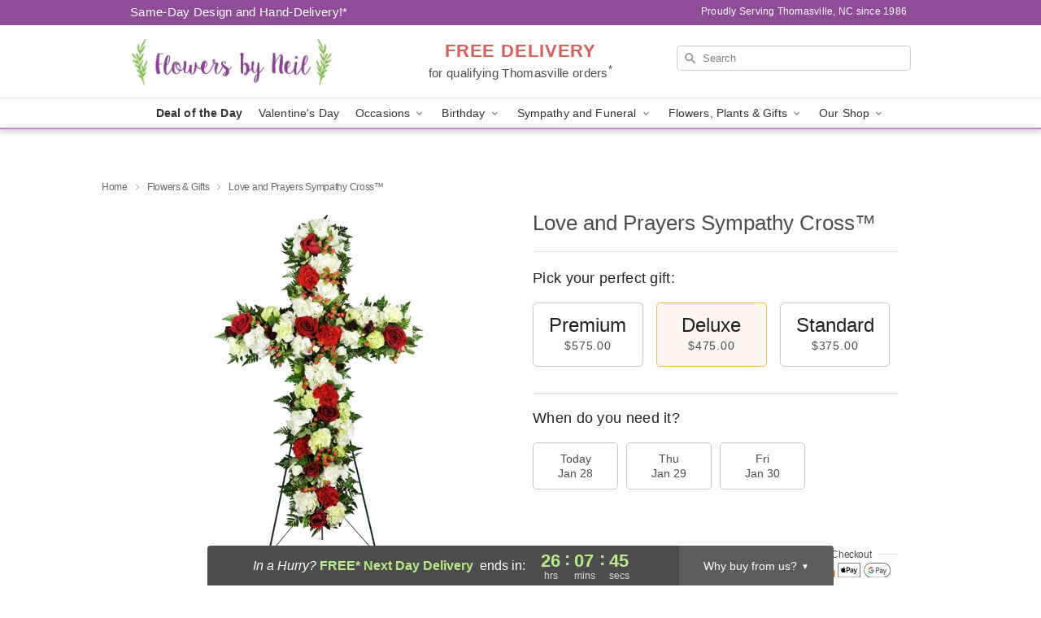

--- FILE ---
content_type: text/html; charset=UTF-8
request_url: https://www.flowersbyneilthomasvillenc.com/storefronts/datesClosed?fcplus=0
body_size: 639
content:
{"no_delivery_dates":["2026-01-01","2026-01-03","2026-01-04","2026-01-10","2026-01-11","2026-01-17","2026-01-18","2026-01-24","2026-01-25","2026-01-26","2026-01-27","2026-01-31","2026-02-01","2026-02-07","2026-02-08","2026-02-15","2026-02-21","2026-02-22","2026-02-28","2026-03-01","2026-03-07","2026-03-08","2026-03-14","2026-03-15","2026-03-21","2026-03-22","2026-03-28","2026-03-29","2026-04-04","2026-04-05","2026-04-11","2026-04-12","2026-04-18","2026-04-19","2026-04-25","2026-04-26","2026-09-07","2026-11-26","2026-12-25"],"no_pickup_dates":["2026-01-01","2026-01-03","2026-01-04","2026-01-10","2026-01-11","2026-01-17","2026-01-18","2026-01-24","2026-01-25","2026-01-26","2026-01-27","2026-01-31","2026-02-01","2026-02-07","2026-02-08","2026-02-15","2026-02-21","2026-02-22","2026-02-28","2026-03-01","2026-03-07","2026-03-08","2026-03-14","2026-03-15","2026-03-21","2026-03-22","2026-03-28","2026-03-29","2026-04-04","2026-04-05","2026-04-11","2026-04-12","2026-04-18","2026-04-19","2026-04-25","2026-04-26","2026-09-07","2026-11-26","2026-12-25"],"delivery_cutoff_difference":{"y":0,"m":0,"d":0,"h":0,"i":52,"s":11,"f":0.661927,"weekday":0,"weekday_behavior":0,"first_last_day_of":0,"invert":0,"days":0,"special_type":0,"special_amount":0,"have_weekday_relative":0,"have_special_relative":0},"pickup_cutoff_difference":{"y":0,"m":0,"d":0,"h":0,"i":37,"s":48,"f":0.338073,"weekday":0,"weekday_behavior":0,"first_last_day_of":0,"invert":1,"days":0,"special_type":0,"special_amount":0,"have_weekday_relative":0,"have_special_relative":0},"pickup_cutoff":"12:30 PM EDT","delivery_cutoff":"11:00 AM EDT","delivery_today":false,"pickup_today":true,"pickup_disabled":false,"delivery_disabled":false,"delivery_cutoff_diff_next":{"y":0,"m":0,"d":1,"h":2,"i":7,"s":48,"f":0.324162,"weekday":0,"weekday_behavior":0,"first_last_day_of":0,"invert":1,"days":1,"special_type":0,"special_amount":0,"have_weekday_relative":0,"have_special_relative":0},"delivery_next_100hr":true}

--- FILE ---
content_type: text/css
request_url: https://www.flowersbyneilthomasvillenc.com/css/theme/gambit/gambit_skin_white_lilac.css?v=1769543936
body_size: 642
content:
.bubble-nav__circle span{color:#cc85d5!important}.bubble-nav__circle.past:after{background-color:#cc85d5!important}.bubble-nav__circle.active:after{border-color:#cc85d5!important}.bubble-nav__line.filled{background:#cc85d5!important}.theme__font-color--light{color:#d9a4e0!important}.theme__font-color--medium{color:#cc85d5!important}.theme__font-color--dark{color:#8f4d98!important}.theme__background-color--light{background-color:#d9a4e0!important}.theme__background-color--medium{background-color:#cc85d5!important}.theme__background-color--dark{background-color:#8f4d98!important}@media (width>=721px){.free-delivery__bottom,.free-delivery__bottom a{color:#000000b3!important}}.free-delivery__bottom b{color:#d4605a!important}.search__container .search-field{box-shadow:none;border:1px solid #81818166;color:#000000de!important;background:url(https://res.cloudinary.com/ufn/image/upload/f_auto/v1482957644/dark-search-glass_kbmya8.svg) 7px 6px/18px no-repeat!important}.search__container .search-field::-webkit-input-placeholder{color:#818181!important}@media (width<=720px){.search__container .search-field{background-color:#fff!important;background-image:none!important}}.header__solid-skin-container{background:#fff;border-bottom:1px solid #eaeaea}.header__logo-text,.header__logo-text:hover,.header--right-established a{color:#000000b3!important}.theme__border-color--light{border-color:#d9a4e0!important}.theme__border-color--medium{border-color:#cc85d5!important}.theme__border-color--dark{border-color:#8f4d98!important}.free-delivery__mobile{background:#d9a4e0}.checkout__container .header__container{border-bottom:2px solid #cc85d5!important}@media (width<=720px){.checkout__container .header__container{background:#cc85d5!important}}